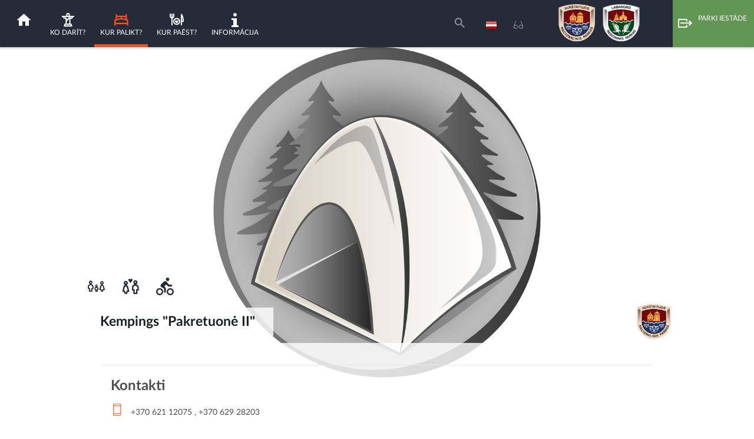

--- FILE ---
content_type: text/html; charset=UTF-8
request_url: https://www.aparkai.lt/lv/tourism-list_accommodation/pakretuone-ii-kempings/
body_size: 8596
content:
<!DOCTYPE html>
<html xmlns="//www.w3.org/1999/xhtml" xmlns:og="//ogp.me/ns#" xmlns:fb="//www.facebook.com/2008/fbml">
	<head>
		<title>Kempings &quot;Pakretuonė II&quot; | aparkai.lt</title>
		<meta http-equiv="Content-Type" content="text/html; charset=utf-8" />
                        			<meta property="fb:app_id" content=""/>
			<meta property="og:type" content="article"/>
			<meta property="og:title" content="Kempings &quot;Pakretuonė II&quot; | aparkai.lt"/>
			<meta property="og:description" content=""/>
                			<meta property="og:image" content="https://www.aparkai.lt/data/tourism_objects/social/tent_024.jpg"/>
			<meta property="og:image:width" content="660"/>
			<meta property="og:image:height" content="440"/>
        
		<meta name="viewport" content="width=device-width, initial-scale=1.0">

		<link rel="stylesheet" href="https://www.aparkai.lt/templates/foundation-5.2.2/css/normalize.css" />
		<link rel="stylesheet" href="https://www.aparkai.lt/templates/foundation-5.2.2/css/foundation.css" />

		<script src="https://www.aparkai.lt/templates/foundation-5.2.2/js/vendor/modernizr.js"></script>

		<meta name="robots" content="follow"/>
		<meta name="SKYPE_TOOLBAR" content="SKYPE_TOOLBAR_PARSER_COMPATIBLE" />

		<script type="text/javascript" src="https://www.aparkai.lt/templates/js/functions.ajax.js"></script>

		<script type="text/javascript" src="https://www.aparkai.lt/templates/js/jquery/jquery-2.2.4.min.js"></script>
		
		<link href="https://www.aparkai.lt/templates/css/jquery/jquery-ui-1.10.3.css" rel="stylesheet" type="text/css" />
		<link href="https://www.aparkai.lt/templates/css/jquery/jquery-ui-timepicker.css" rel="stylesheet" type="text/css" />

		<script type="text/javascript" src="https://www.aparkai.lt/templates/js/jquery/jquery-ui.min.js"></script>
		<script type="text/javascript" src="https://www.aparkai.lt/templates/js/jquery/jquery-ui-timepicker.js"></script>
		<script type="text/javascript" src="https://www.aparkai.lt/templates/js/lazysizes.min.js" ></script>
					<script type="text/javascript" src="https://www.aparkai.lt/templates/js/jquery/jquery-ui-datepicker/jquery.ui.datepicker-lv.js"></script>
		 

		<link href="https://www.aparkai.lt/templates/css/jquery/jquery-selectbox.css" rel="stylesheet" type="text/css" />
		<script type="text/javascript" src="https://www.aparkai.lt/templates/js/jquery/jquery-selectbox-0.2.min.js"></script>

		<link href="https://www.aparkai.lt/templates/fancybox-2.1.5/jquery.fancybox.css?v=1769172451" rel="stylesheet" type="text/css" />
		<link rel="stylesheet" href="https://www.aparkai.lt/templates/fancybox-2.1.5/helpers/jquery.fancybox-buttons.css?v=1769172451" type="text/css" media="screen" />
		<link rel="stylesheet" href="https://www.aparkai.lt/templates/fancybox-2.1.5/helpers/jquery.fancybox-thumbs.css?v=1769172451" type="text/css" media="screen" />
		<script type="text/javascript" src="https://www.aparkai.lt/templates/fancybox-2.1.5/jquery.fancybox.pack.js?v=1769172451"></script>
		<script type="text/javascript" src="https://www.aparkai.lt/templates/fancybox-2.1.5/helpers/jquery.fancybox-buttons.js?v=1769172451"></script>
		<script type="text/javascript" src="https://www.aparkai.lt/templates/fancybox-2.1.5/helpers/jquery.fancybox-media.js?v=1769172451"></script>
		<script type="text/javascript" src="https://www.aparkai.lt/templates/fancybox-2.1.5/helpers/jquery.fancybox-thumbs.js?v=1769172451"></script>
        <link rel="stylesheet" href="https://www.aparkai.lt/templates/css/msg.css">
<script src="https://www.aparkai.lt/templates/js/msg.js"></script>

					<link rel="shortcut icon" type="image/png" href="https://www.aparkai.lt/data/settings/favicon/index.jpg"/>
		
		<link rel="stylesheet" href="https://www.aparkai.lt/templates/fonts/ltic/styles.css">
		<link rel="stylesheet" href="https://www.aparkai.lt/templates/fonts/fontastic/anp/style.css">
        <link rel="stylesheet" href="https://www.aparkai.lt/data/settings/icons/style.css?v=0">

		<link rel="stylesheet" href="https://www.aparkai.lt/templates/mmenu/css/jquery.mmenu.all.css" type="text/css" />
		<script src="https://www.aparkai.lt/templates/mmenu/js/jquery.mmenu.all.min.js" type="text/javascript"></script>

		<script src="https://www.aparkai.lt/templates/js/jquery/jquery-scrollTo-1.4.10-min.js" type="text/javascript"></script>

		<link rel="stylesheet" href="https://www.aparkai.lt/templates/jquery.slick-1.5.7/slick.css" type="text/css" />
		<script src="https://www.aparkai.lt/templates/jquery.slick-1.5.7/slick.min.js" type="text/javascript"></script>

		<link rel="stylesheet" href="https://www.aparkai.lt/templates/css/jquery/jquery-notification.css" type="text/css" />
		<script src="https://www.aparkai.lt/templates/js/modernizr.custom.js" type="text/javascript"></script>
		<!--[if IE]>
  		<script src="//html5shiv.googlecode.com/svn/trunk/html5.js"></script>
		<![endif]-->


					<link rel="alternate" href="https://www.aparkai.lt/lt" hreflang="lt-lt" />					<link rel="alternate" href="https://www.aparkai.lt/lv" hreflang="lv-lv" />					<link rel="alternate" href="https://www.aparkai.lt/en" hreflang="en-gb" />					<link rel="alternate" href="https://www.aparkai.lt/ru" hreflang="ru-ru" />					<link rel="alternate" href="https://www.aparkai.lt/de" hreflang="de-de" />		
		
		<meta name="google-site-verification" content="PHD6WJtV-MxlY9Lcn5TOi6rL6y8SZLDugE8EWPc-FjM" />

		<link href="https://www.aparkai.lt/templates/anp/css/style.css?v=1769172451" rel="stylesheet" type="text/css" />

		
				<link rel="stylesheet" href="https://www.aparkai.lt/templates/css/msg.css" />
		<script type="text/javascript" src="https://www.aparkai.lt/templates/js/loading.js" ></script>
		<script type="text/javascript" src="https://www.aparkai.lt/templates/js/msg.js" ></script>
		<script type="text/javascript" src="https://www.aparkai.lt/templates/js/List/List.js?v=1769172451" ></script>
		<script>
			var loadingColor = "#27A45B";
		</script>
		<script type="text/javascript" src="https://www.aparkai.lt/templates/js/request.js" ></script>

		

				
	</head>

	<body class=" ">
					<meta itemprop="name" content="Kempings &quot;Pakretuonė II&quot; | aparkai.lt">
			<meta itemprop="description" content="">
			<meta itemprop="image" content="https://www.aparkai.lt/data/tourism_objects/social/tent_024.jpg">
				<style>

input[type="submit"]:hover {
  background: #f4511e !important;
}

input[type="submit"], input[type="button"] {
  border: none;
  background: #000 !important;
}

.print-trigger {
  display:none !important;
}

</style>
		<script src="https://www.aparkai.lt/templates/js/classie.js" type="text/javascript"></script>
		<script src="https://www.aparkai.lt/templates/js/notificationFx.js" type="text/javascript"></script>
		<script>
			function showMsg(i, msg)
			{
				if(i == 1) message = '<div class="ns-thumb"><img src="https://www.aparkai.lt/templates/images/suc.png"/></div><div class="ns-content">'+msg+'</div>';
				if(i == 2) message = '<div class="ns-thumb"><img src="https://www.aparkai.lt/templates/images/err.png"/></div><div class="ns-content err">'+msg+'</div>';
				if(i == 3) message = '<div class="ns-thumb"><img src="https://www.aparkai.lt/templates/images/inf.png"/></div><div class="ns-content inf">'+msg+'</div>';
				var notification = new NotificationFx({
					message : message,
					layout : 'other',
					ttl : 600000,
					effect : 'thumbslider',
					type : 'notice', // notice, warning, error or success
				});
				notification.show();
			}
		</script>

				<div class="row fluid header">
			<div class="small-100 columns">

				<div class="row">

					<div class="columns menu show-for-large-up">
							

<ul id="top-nav" class=" " >
	        		<li class="down has-dropdown ">
							<a href="https://www.aparkai.lt/lv/" class="homepage">
					<span class="anp-icon-asset-1"></span>
					<p></p>

				</a>
										<ul class="submenu-list">
					                        					                        					                        					                        					                        					                        					                        					                        									</ul>
					</li>
			        		<li class="down has-dropdown ">
							<a  href="https://www.aparkai.lt/lv/ko-darit/"
										><span class="anp-icon-asset-2"></span><p>Ko darīt?</p></a>										<ul class="submenu-list">
					                        						<li class="one ">
							<a href="https://www.aparkai.lt/lv/"  class="">Aktīvā atpūta</a>						</li>
                        					                        						<li class="one ">
							<a href="https://www.aparkai.lt/lv/"  class="">Vietas</a>						</li>
                        					                        						<li class="one ">
							<a href="https://www.aparkai.lt/lv/routes/"  class="">Maršruti</a>						</li>
                        					                        						<li class="one ">
							<a href="https://www.aparkai.lt/lv/notikumi/"  class="">Notikumi</a>						</li>
                        									</ul>
					</li>
			        		<li class=" selected ">
							<a  href="https://www.aparkai.lt/lv/"
										><span class="anp-icon-asset-3"></span><p>Kur palikt?</p></a>								</li>
			        		<li class=" ">
							<a  href="https://www.aparkai.lt/lv/"
										><span class="anp-icon-food"></span><p>Kur paēst?</p></a>								</li>
			        		<li class="down has-dropdown ">
							<a  href="https://www.aparkai.lt/lv/apmekletaja-bilete/"
										><span class="anp-icon-asset-5"></span><p>Informācija</p></a>										<ul class="submenu-list">
					                        						<li class="one ">
							<a href="https://www.aparkai.lt/lv/apmekletaja-bilete/"  class="">Apmeklētāja biļete</a>						</li>
                        					                        						<li class="one ">
							<a href="https://www.aparkai.lt/lv/apmeklejot-noteikumus/"  class="">Apmeklējuma noteikumi</a>						</li>
                        					                        						<li class="one ">
							<a href="https://www.aparkai.lt/lv/editable-separated/id-80/"  class="">Sabiedriskais transports</a>						</li>
                        					                        						<li class="one ">
							<a href="https://www.aparkai.lt/lv/zvejyba/"  class="">Makšķerēšana, ogošana</a>						</li>
                        					                        						<li class="one ">
							<a href="https://www.aparkai.lt/lv/editable-separated/id-75/"  class="">Motorlaivu</a>						</li>
                        					                        						<li class="one ">
							<a href="https://www.aparkai.lt/lv/editable-separated/id-79/"  class="">Tūrisma kartes</a>						</li>
                        					                        						<li class="one ">
							<a href="https://www.aparkai.lt/lv/biblioteka/"  class="">Bibliotēka</a>						</li>
                        					                        						<li class="one ">
							<a href="https://www.aparkai.lt/lv/katalogs/"  class="">Katalogs</a>						</li>
                        					                        						<li class="one ">
							<a href="https://www.aparkai.lt/lv/parko-produkto-zenklas/"  class="">Parka produkta zīme</a>						</li>
                        					                        						<li class="one ">
							<a href="https://www.aparkai.lt/lv/editable-separated/id-76/"  class="">Kontakti</a>						</li>
                        									</ul>
					</li>
			</ul>	
	<script type="text/javascript">
		$(function () {
			$('.dropdown').each(function () {
				$(this).parent().parent().eq(0).hover(function () {
					var current = $('.dropdown:eq(0)', this);
					current.fadeIn(100);
				}, function () {
					var current = $('.dropdown:eq(0)', this);
					current.fadeOut(50);
				});
			});
			
			$('.mega-menu').each(function() {
				$(this).css({ position: 'absolute', visibility: 'hidden', display: 'block' });
				
				width = 0;
				
				$(this).children('li').each(function() {
					width = width + $(this).width();
				});
				
				$(this).width(width);
				
				$(this).css({ position: '', visibility: '', display: '' });
			});
		});
	</script>

					</div>

					<div class="small-20 large-70 columns mobile-menu hide-for-large-up">
							
 				
	<a class="top-nav-mobile-toggle" href="#my-menu"></a>
	<div id="mobile-menu-holder">
		<nav id="my-menu" style="display: none;">
			<div class="menu-cont">			
			
				<ul id="top-nav-mobile">
					<li class="">
                    	                        	<a href="https://anp.lrv.lt"  >Parki iestāde</a>
                    	                    </li>

											<li class="">

							<a href="https://www.aparkai.lt/lv/" >Mājas</a>							
															
			
				<ul >
					<li class="">
                    	                        	<a href="https://anp.lrv.lt"  >Parki iestāde</a>
                    	                    </li>

											<li class="">

							<a href="https://www.aparkai.lt/lv/kajam/" >Ar kājām</a>							
													</li>
											<li class="">

							<a href="https://www.aparkai.lt/lv/parks-produkts/" >Parka produkts</a>							
													</li>
											<li class="">

							<a href="https://www.aparkai.lt/lv/bitmuziejus/" >Biškopība muzejs</a>							
													</li>
											<li class="">

							<a href="https://www.aparkai.lt/lv/kajam/" >Ar kājām</a>							
													</li>
											<li class="">

							<a href="https://www.aparkai.lt/lv/ziemas-izklaides-aukstaitijos-labanoras/" >Ziemas prieki</a>							
													</li>
											<li class="">

							<a href="https://www.aparkai.lt/lv/gimenem/" >Ģimenēm</a>							
													</li>
											<li class="">

							<a href="https://www.aparkai.lt/lv/dabas-skola/" >Dabas skola</a>							
													</li>
											<li class="">

							<a href="https://www.aparkai.lt/lv/editable-separated/id-176/" >Apmeklētāju centri</a>							
													</li>
									</ul>
				

													</li>
											<li class="">

							<a href="https://www.aparkai.lt/lv/ko-darit/" >Ko darīt?</a>							
															
			
				<ul >
					<li class="">
                    	                        	<a href="https://anp.lrv.lt"  >Parki iestāde</a>
                    	                    </li>

											<li class="">

							<a href="https://www.aparkai.lt/lv/" >Aktīvā atpūta</a>							
													</li>
											<li class="">

							<a href="https://www.aparkai.lt/lv/" >Vietas</a>							
													</li>
											<li class="">

							<a href="https://www.aparkai.lt/lv/routes/" >Maršruti</a>							
													</li>
											<li class="">

							<a href="https://www.aparkai.lt/lv/notikumi/" >Notikumi</a>							
													</li>
									</ul>
				

													</li>
											<li class="selected">

							<a href="https://www.aparkai.lt/lv/" >Kur palikt?</a>							
													</li>
											<li class="">

							<a href="https://www.aparkai.lt/lv/" >Kur paēst?</a>							
													</li>
											<li class="">

							<a href="https://www.aparkai.lt/lv/apmekletaja-bilete/" >Informācija</a>							
															
			
				<ul >
					<li class="">
                    	                        	<a href="https://anp.lrv.lt"  >Parki iestāde</a>
                    	                    </li>

											<li class="">

							<a href="https://www.aparkai.lt/lv/apmekletaja-bilete/" >Apmeklētāja biļete</a>							
													</li>
											<li class="">

							<a href="https://www.aparkai.lt/lv/apmeklejot-noteikumus/" >Apmeklējuma noteikumi</a>							
													</li>
											<li class="">

							<a href="https://www.aparkai.lt/lv/editable-separated/id-80/" >Sabiedriskais transports</a>							
													</li>
											<li class="">

							<a href="https://www.aparkai.lt/lv/zvejyba/" >Makšķerēšana, ogošana</a>							
													</li>
											<li class="">

							<a href="https://www.aparkai.lt/lv/editable-separated/id-75/" >Motorlaivu</a>							
													</li>
											<li class="">

							<a href="https://www.aparkai.lt/lv/editable-separated/id-79/" >Tūrisma kartes</a>							
													</li>
											<li class="">

							<a href="https://www.aparkai.lt/lv/biblioteka/" >Bibliotēka</a>							
													</li>
											<li class="">

							<a href="https://www.aparkai.lt/lv/katalogs/" >Katalogs</a>							
													</li>
											<li class="">

							<a href="https://www.aparkai.lt/lv/parko-produkto-zenklas/" >Parka produkta zīme</a>							
													</li>
											<li class="">

							<a href="https://www.aparkai.lt/lv/editable-separated/id-76/" >Kontakti</a>							
													</li>
									</ul>
				

													</li>
									</ul>
				
								
					<ul class="lang-menu-select" >
						<li class="selected-lang">
																																								
																																																
																	<span>
										<img src="https://www.aparkai.lt/templates/images/flags/24/lv.png" alt="lv" /> Latviešu
									</span>
																																																
																																																
																																																
																						
							<ul>
																																													
																			<li>
											<a href="https://www.aparkai.lt/apgyvendinimas/p/">
												<img src="https://www.aparkai.lt/templates/images/flags/24/lt.png" alt="lt" /> Lietuviešu
											</a>
										</li>
																																																						
																																																						
																			<li>
											<a href="https://www.aparkai.lt/en/accommodation/pakretuone-ii-campsite/">
												<img src="https://www.aparkai.lt/templates/images/flags/24/en.png" alt="en" /> Angļu
											</a>
										</li>
																																																						
																			<li>
											<a href="https://www.aparkai.lt/ru/zhilye/pakretuone-ii-kemping/">
												<img src="https://www.aparkai.lt/templates/images/flags/24/ru.png" alt="ru" /> Krievu
											</a>
										</li>
																																																						
																			<li>
											<a href="https://www.aparkai.lt/de/ubernachten/pakretuone-ii-campingplatz/">
												<img src="https://www.aparkai.lt/templates/images/flags/24/de.png" alt="de" /> Vācu
											</a>
										</li>
																								</ul>
						</li>
					</ul>
							</div>
		</nav>
	</div>


					</div>

                    <div class="managment-link show-for-large-up">
                    	                        	<a href="https://anp.lrv.lt/"><span class=" anp-icon-asset-8"></span><p>Parki iestāde</p></a>
                    	                    </div>

					<div class="columns logo">
																														<img src="https://www.aparkai.lt/data/settings/logo/anplogo_002.png" alt="ANP un LRP direktorāts" />
																										</div>

					<a class="glasses" href="https://www.aparkai.lt/index.php?module=editable&action=separated&id=88" ><span class="icon icon-glasses"></span></a>
                    
		            						
						
							<div class="lang-block ">
							<ul>
								<li class="selected-lang">
																																																		
																																																												
																					<a href="https://www.aparkai.lt/lv/tourism-list_accommodation/pakretuone-ii-kempings/">
												<img src="https://www.aparkai.lt/templates/images/flags/24/lv.png" alt="lv" />
											</a>
																																																												
																																																												
																																																												
																												
									<ul>
																																																							
																							<li>
													<a href="https://www.aparkai.lt/apgyvendinimas/p/">
														<img src="https://www.aparkai.lt/templates/images/flags/24/lt.png" alt="lt" />
													</a>
												</li>
																																																																		
																																																																		
																							<li>
													<a href="https://www.aparkai.lt/en/accommodation/pakretuone-ii-campsite/">
														<img src="https://www.aparkai.lt/templates/images/flags/24/en.png" alt="en" />
													</a>
												</li>
																																																																		
																							<li>
													<a href="https://www.aparkai.lt/ru/zhilye/pakretuone-ii-kemping/">
														<img src="https://www.aparkai.lt/templates/images/flags/24/ru.png" alt="ru" />
													</a>
												</li>
																																																																		
																							<li>
													<a href="https://www.aparkai.lt/de/ubernachten/pakretuone-ii-campingplatz/">
														<img src="https://www.aparkai.lt/templates/images/flags/24/de.png" alt="de" />
													</a>
												</li>
																														</ul>
								</li>
							</ul>
						</div>
										<div class="header-search">
                        <a class="cd-search-trigger" ><span class="anp-icon-asset-7"></span></a>
                        <div id="cd-search" class="cd-search">
                            <form>
                                <input type="search" class="search" placeholder="Meklēt">
                            </form>
                        </div>
                        <script>
                            $(document).ready(function() {
                               $('#cd-search').on("submit", function() {
                                    window.open('//google.com/search?q=site:https://www.aparkai.lt/ '+$('.search').val());
                                });

                                searchelement();
                                $( window ).resize(function() {
                                    searchelement();
                                });

                                $('.cd-search-trigger').on('click', function(e) {
                                    $('.header-search #cd-search').toggle("slide", { direction:"right" }, 1000);
                                    $( ".header-search #cd-search input.search" ).select();

                                });

                                function searchelement() {
                                	search_width = $(window).width()-(
                                            $('.columns.menu.show-for-large-up').width() +
                                            $('.managment-link').width() +
                                            $('.columns.logo').width() +
                                            75);
                                	if(search_width > 60){
                                		$('.header-search').show();
	                                    $('.header-search #cd-search').width(search_width);
	                                } else{
	                                	$('.header-search').hide();
	                                }
                                }
                            });
                        </script>
                    </div>

				</div>

			</div>
		</div>

		
		<div class="row fluid content ">
			<div class="small-100 columns no-padding-for-mobile">

				<script type="text/javascript" src="//maps.googleapis.com/maps/api/js?key=AIzaSyCSZlDtXLiQZC9mi_hX7mLrg25XQ2zVgWU&language=lv"></script>
<script type="text/javascript" src="https://www.aparkai.lt/templates/js/richmarker.js"></script>

<link rel="stylesheet" href="https://www.aparkai.lt/templates/css/stylesheet.css">
<div class="view-object-cont">

			<div class="row">
			<div class="small-100 columns title-photo">
					<img src="https://www.aparkai.lt/data/tourism_objects/large/tent_024.jpg" alt="Kempings &quot;Pakretuonė II&quot;">
			</div>
		</div>
									
	<div class="row title-info">
		<div class="large-90 medium-85 small-100 columns">
			<div class="services-list">
																								<div class="service" >
							<span class="anp-icon-seima"></span>
							<div class="service-item">
								<p>Ģimenēm ar bērniem </p>
								<div class="triangle"></div>
							</div>
						</div>
						
																				<div class="service" >
							<span class="anp-icon-romantine"></span>
							<div class="service-item">
								<p>Mierīga atpūta </p>
								<div class="triangle"></div>
							</div>
						</div>
						
																				<div class="service" >
							<span class="anp-icon-dviraciu"></span>
							<div class="service-item">
								<p>Piemērots ceļo ar velosipēdu </p>
								<div class="triangle"></div>
							</div>
						</div>
						
																														</div>
			<div class="page-title">
				<h1 class="main-title light">Kempings &quot;Pakretuonė II&quot;</h1> 
			</div>
		</div>
		<div class="large-10 medium-15 small-25 hide-for-small columns">
            				<img class="single-logo" src="https://www.aparkai.lt/templates/anp/img/anc.png" />
            			<div class="favorite-button">
				<a href="#" ><div class="icon icon-asset-6"></div><p class="">Prideti prie megstamu</p></a>
			</div>
		</div>
	</div>
	<div class="row main-info">
		<div class="small-100 columns">
			<div class="framed-cont with-padding">
				<div class="row">
					<div class="small-100 ">
						<div class="row info">
							<div class="small-100 columns description">
																	<div class="width-holder" style="padding-bottom: 9px;"></div>
								
								
															</div>

							<div class="object-description-columns">
								<div class="object-description border large-40 medium-50 columns">
									<h2 class="this-main-title">
										Kontakti
									</h2>
																											<div class="small-100 line">
										<span class="anp-icon-telefonas"></span>
																														<a href="tel:0037062112075">+370 621 12075</a>
																				,
																														<a href="tel:0037062928203">+370 629 28203</a>
																				
									</div>
																												<div class="small-100 line">
											<span class="anp-icon-email"><a href="/cdn-cgi/l/email-protection#e0ae8592898a9593a79295938e899593a0878d81898cce838f8d"><span class="__cf_email__" data-cfemail="88c6edfae1e2fdfbcffafdfbe6e1fdfbc8efe5e9e1e4a6ebe7e5">[email&#160;protected]</span></a>
										</div>
																												<div class="small-100 line">
											<span class="anp-icon-page-url"></span><a href="http://www.trainiškis.lt" target="_blank">www.trainiškis.lt</a>
										</div>
																																			</div>

								<div class="border large-60 medium-50 columns">
																										</div>
																									<div class="large-100 medium-100 columns property" style="display:none;">
										<h2 class="this-main-title" >
											Cita informācija
										</h2>
																																
																									

														 															<div class="large-25 small-100 line" >
																<div class="one">
																	<i class="sprite sprite-68"></i>
																	Aukštaitijas nacionālais parks
																</div>

																																																																											
																																	
																																	
																																	
																																	
																															</div>									</div>
															</div>
						</div>
					</div>
				</div>
			</div>
		</div>
	</div>
	
			<div class="row">
			<div class="small-100 columns map-hold">
				<div id="map-canvas" class="map-cont"></div>
			</div>
		</div>

		<script data-cfasync="false" src="/cdn-cgi/scripts/5c5dd728/cloudflare-static/email-decode.min.js"></script><script type="text/javascript">
			var map;
			function initialize() {
				var myLatlng = new google.maps.LatLng(55.268636,26.041671);

				var mapOptions = {
					scrollwheel: false,
					zoom: 10,
					center: myLatlng,
				};
				map = new google.maps.Map(document.getElementById('map-canvas'), mapOptions);

				var marker = new google.maps.Marker({
					position: myLatlng,
					map: map,
					//icon: 'https://www.aparkai.lt/templates/images/jungtis-point.png',
				});
			}
			google.maps.event.addDomListener(window, 'load', initialize);
		</script>
	
	<script src="https://www.aparkai.lt/templates/swipebox/js/jquery.swipebox.js"></script>
	<link rel="stylesheet" href="https://www.aparkai.lt/templates/swipebox/css/swipebox.css">
	<script type="text/javascript">
		$('.more-info').on('click', function() {
				$(this).hide().prev().addClass('hide-shadow').height('auto');
		});

	;( function( $ ) {

		$( '.fancybox' ).swipebox({
			useCSS : true, // false will force the use of jQuery for animations
			useSVG : false, // false to force the use of png for buttons
			initialIndexOnArray : 0, // which image index to init when a array is passed
			hideCloseButtonOnMobile : false, // true will hide the close button on mobile devices
			removeBarsOnMobile : false, // false will show top bar on mobile devices
			hideBarsDelay : false, // delay before hiding bars on desktop
			videoMaxWidth : 1140, // videos max width
			beforeOpen: function() {
				$('body').css({
				    'overflow': 'hidden',
				})
			}, // called before opening
			afterOpen: null, // called after opening
			afterClose: function() {
				$('body').css({
				    'overflow': 'auto',
				})
			}, // called after closing
			loopAtEnd: false, // true will return to the first image after the last im

		});

	} )( jQuery );
	jQuery(function(){
		jQuery(document.body)
		.on('click touchend','#swipebox-slider .current img', function(e){
		return false;
		})
		.on('click touchend','#swipebox-slider .current', function(e){
		jQuery('#swipebox-close').trigger('click');
		});
	});

	margintop();
	$( window ).resize(function() {
	  margintop();
	});

	function margintop(){
		if( $(window).height() <= 660 && $(window).height() >= 300 ){
			$('.title-info.row').css('margin-top', $(window).height()-310);
		} else if( $(window).height() > 480){
			$('.title-info.row').css('margin-top', 370);
		}
	}
	</script>
</div>

			</div>
		</div>

         <div class="row fluid footer">
			<div class="framed-cont">
				<div  class="row top-block">
			            <div class="small-100 medium-50 large-25 columns contact-block">
			<div class="title">Kontakti</div>
		
	<p>Auk&scaron;taitijas nacionālā parka un Labanoras reģionālā parka direktorāts</p>

<p>&nbsp;</p>

<ul>
	<li><a href="https://www.google.lt/maps/place/Auk%C5%A1taitijos+nacionalinio+parko+ir+Labanoro+regioninio+parko+direkcija/@55.328975,26.0996533,17z/data=!4m5!3m4!1s0x46dd38656cedfda3:0xdc38ec0d9af7ace3!8m2!3d55.328975!4d26.101842" target="_blank">Lū&scaron;ių g. 16, Palū&scaron;ė, LT-30202 Ignalinos r.</a></li>
	<li><a href="tel:+37038653135">+370 386 53135</a></li>
	<li><a href="/cdn-cgi/l/email-protection#89e8e7f9c9e8e7f9a7e5fd"><span class="__cf_email__" data-cfemail="482c213a2d232b212229082938293a23292166243c">[email&#160;protected]</span></a></li>
</ul>

</div>
		            <div class="small-100 medium-50 large-25 columns contact-block">
			<div class="title">Direktorāta darba laiks</div>
		
	<table class="loht__hours-table ts" style="border-collapse:collapse;line-height:20.8px;margin-top:3px;">
	<tbody>
		<tr>
			<td>Pirmdiena</td>
			<td>8:00 &ndash; 17:00</td>
		</tr>
		<tr>
			<td>Otrdiena</td>
			<td>8:00 &ndash; 17:00</td>
		</tr>
		<tr>
			<td>Tre&scaron;diena&nbsp;</td>
			<td>8:00 &ndash; 17:00</td>
		</tr>
		<tr>
			<td>Ceturtdiena</td>
			<td>8:00 &ndash; 17:00</td>
		</tr>
		<tr>
			<td>Piektdiena</td>
			<td>8:00 &ndash; 15:45</td>
		</tr>
		<tr>
			<td>Sestdiena</td>
			<td>Slēgts</td>
		</tr>
		<tr>
			<td>Svētdiena</td>
			<td>Slēgts</td>
		</tr>
	</tbody>
</table>

</div>
		            <div class="small-100 medium-50 large-25 columns contact-block">
			<div class="title">ANP Apmeklētāju centra darba laiks</div>
		
	<table class="loht__hours-table ts" style="border-collapse:collapse;line-height:20.8px;margin-top:3px;">
	<tbody>
		<tr>
			<td>Pirmdiena</td>
			<td>8:00 &ndash; 17:00</td>
		</tr>
		<tr>
			<td>Otrdiena</td>
			<td>8:00 &ndash; 17:00</td>
		</tr>
		<tr>
			<td>Tre&scaron;diena</td>
			<td>8:00 &ndash; 17:00</td>
		</tr>
		<tr>
			<td>Ceturtdiena</td>
			<td>8:00 &ndash; 17:00</td>
		</tr>
		<tr>
			<td>Piektdiena</td>
			<td>8:00 &ndash; 16:00</td>
		</tr>
		<tr>
			<td>Sestdiena</td>
			<td>10:00 &ndash; 15:00</td>
		</tr>
		<tr>
			<td>Svētdiena&nbsp;</td>
			<td>Slēgts</td>
		</tr>
	</tbody>
</table>

</div>
		            <div class="social-block small-100 medium-50 large-25 columns menu-block anp">
		<div class="icons">
					<a href="https://www.facebook.com/AukstaitijaNationalPark" target="_blank"><div class="icon icon-icon-facebook"></div></a>
				
					<a href="" target="_blank"><div class="icon icon-gplus"></div></a>
				
				
				
							<a href="https://www.instagram.com/aukstaitijanp/" target="_blank"><div class="icon icon-instagram"></div></a>
			</div>
</div>
			</div>

				
			</div>
		</div>

		<script data-cfasync="false" src="/cdn-cgi/scripts/5c5dd728/cloudflare-static/email-decode.min.js"></script><script type="text/javascript" src="https://www.aparkai.lt/templates/foundation-5.2.2/js/vendor/fastclick.js"></script>
		<script type="text/javascript" src="https://www.aparkai.lt/templates/foundation-5.2.2/js/foundation/foundation.js"></script>
		<script type="text/javascript" src="https://www.aparkai.lt/templates/foundation-5.2.2/js/foundation/foundation.equalizer.js"></script>
		<script type="text/javascript" src="https://www.aparkai.lt/templates/foundation-5.2.2/js/foundation/foundation.interchange.js"></script>

		<script type="text/javascript">
			$(document).ready(function() {

                $('.share').click(function (e) {
                    e.preventDefault();
                    var a = this.name;
                    if(a == undefined)
                        a = $(this).attr('data-name');
					console.log(a);
                    if (a == 'fb') {
                        Share('https://www.facebook.com/sharer/sharer.php?u=' + $(this).attr('href'));
                    }

                    if (a == 'tw') {
                        Share('https://twitter.com/intent/tweet?text=' + $(this).attr('href'));
                    }

                    if (a == 'g+') {
                        Share('https://plus.google.com/share?url=' + $(this).attr('href'));
                    }
                });

                function Share(url) {
                    window.open(url, 'name', 'height=550,width=550');
                }

				$('#my-menu').show();
				var titlename = 'Izvēlne',
					placeholder = 'Meklēt';

				startmmenu();
				$( window ).resize(function() {
					startmmenu();
				});

				function startmmenu(){
					if($( window ).width() < 1024){
						$("#my-menu").mmenu({
							navbar 	: {
								title	: titlename
							},
							"offCanvas": {
								"position": "right",
								"zposition": "front"
							},
							"searchfield": {
					        	"resultsPanel": true,
					        	"noResults": 'Nav rezultātu',
					        	"placeholder": "Meklēt",
					        	"title": "Rezultāti"
					    	},
							"navbars": [
			                  // {
			                  //    "position": "bottom",
			                  //    "content": [
			                  //       '<form class="searchformmenu" method="get" action=""><input class="searchterm"  placeholder="' +placeholder +'" autocomplete="off"/><button type="submit" class="searchbtn"><i class="icon icon-paieska"></i></button></form>',
			                  //    ]
			                  // },
			                  {
			                     "position": "top",
			                     "content": [
			                        "<div class='close-btn-cont'><div class='close-mm'></div></div>"
			                     ]
			                  },
							  {
								"position": "bottom",
								"content": [
									"searchfield"
								]
								}
		               		]
			            });
					} 

					var API = $("#my-menu").data( "mmenu" );

					$(".close-mm").click(function() {
						API.close();
					});

		        }


	            
			});

			$(document).foundation();

		    $('.open-map').click(function () {
		        $.fancybox({
		        	helpers		: {
		    			overlay: {
		    		      locked: false
		    		    }
		    		},
		        	type: 'ajax',
		            href: 'https://www.aparkai.lt/index.php?module=elements&action=map&ajax=1',
		            width: "100%",
		            height: 870,
		            padding: 0,
		            margin: 30,
		            autoSize: false,
		        });

		        return false;
		    });


		$(function() {
			var h = $( window ).height() -($('.top-head').height() +$( '.header').height() + 130);

			if(h<450){
				$('.mm-slideout .title-photo .fancybox').height(h);
			}
			$(window).resize(function(){
					var h = $( window ).height() -($('.top-head').height() +$( '.header').height() + 130);

						if(h<450){
							$('.mm-slideout .title-photo .fancybox').height(h);
						}
						else{
							$('.mm-slideout .title-photo .fancybox').height(450);
						}
			});
			$('body .content.fluid').css('min-height', $(window).height() - $('.header, .footer').height() - 20);

		});


            function markerToGoogleCluster(data, labelColor)
            {
                return {
                    url : data.url,
                    anchor: [parseInt(data.lx),parseInt(data.ly)],
                    iconAnchor: [parseInt(data.ax),parseInt(data.ay)],
                    textSize: data.ls,
                    width:data.width,
                    height:data.height,
                    textColor: labelColor
                }
            }

            function markerToGoogleMarker(data, labelText, labelColor, pointer)
            {
                if(!data.url)
                    return;

                var icon = {
                    url: data.url,
                    anchor: new google.maps.Point(parseInt(data.ax),parseInt(data.ay)),
                    labelOrigin: new google.maps.Point(parseInt(data.lx), parseInt(data.ly))
                };

                var label = {
                    text: labelText,
                    color: labelColor,
                    fontSize: data.ls + "px"
                };

                if(pointer)
                {
                    pointer.setIcon(icon);
                    if(labelText)
                        pointer.setLabel(label);
                }

                return {
                    icon:icon,
                    label:label
                };
            }

		</script>
		<script> //Mozaikos aukcio patikrinimas
			mosaic_height();

			$( window ).resize(function() {
				if( $( window ).width() >= 642 ){
					mosaic_height();
				}
				else{
					mosaic_height_small();
				}
			});

			function mosaic_height(){
				var mosaic66 = $('.mosaic-cont .medium-66.columns img').height();
				var mosaic33 = $('.mosaic-cont .medium-33.columns>.row').height();

				if(mosaic66>mosaic33){
					$('.mosaic-cont .medium-66.columns .holder').css('max-height', mosaic33);
					$('.mosaic-cont .medium-33.columns').css('max-height', mosaic33);
				}
				else if(mosaic66<=mosaic33){
					$('.mosaic-cont .medium-33.columns').css('max-height', mosaic66);
					$('.mosaic-cont .medium-66.columns .holder').css('max-height', mosaic66);
				}
			}
			function mosaic_height_small(){
				$('.mosaic-cont .medium-66.columns .holder').css('max-height', 'initial');
				$('.mosaic-cont .medium-33.columns').css('max-height', 'initial');
			}

		</script>
		<script type="text/javascript">
			$(document).ready(function() {
				if ( $( ".filter-cont" ).length ) {
					var stickyFilterTop = $('.header').height() - 20 ;

					var stickyFilter = function(){
					var scrollTop = $(window).scrollTop();
						if (scrollTop > stickyFilterTop) {
						    $('.filter-cont').addClass('sticky').width($('#map_filter_block').width());
								$('.filter-cont').css('top', $('.header').height() + 50);
						   	$('#map-listings .list').css('margin-bottom', '105px');
								$('.filter-cont').addClass('width');
						} else {
							$('.filter-cont').width($('#map_filter_block').width());
						    $('.filter-cont').removeClass('sticky').css('top', 'inherit' );
						    $('#map-listings  .list').css('margin-bottom', '0px');
							$('.filter-cont').addClass('width');
						}
					};

					stickyFilter();

					$(window).on("scroll resize", function() {
					    stickyFilter();
					});
					
				}else{
					var stickyNavTop = $('.header').offset().top;

					var stickyNav = function(){
					var scrollTop = $(window).scrollTop();

					if (scrollTop > stickyNavTop) {
					    $('.header').addClass('sticky');
					} else {
					    $('.header').removeClass('sticky');
					}
					};

					stickyNav();

					$(window).scroll(function() {
					    stickyNav();
					});
				}
			});
		</script>


        		
		
	<script defer src="https://static.cloudflareinsights.com/beacon.min.js/vcd15cbe7772f49c399c6a5babf22c1241717689176015" integrity="sha512-ZpsOmlRQV6y907TI0dKBHq9Md29nnaEIPlkf84rnaERnq6zvWvPUqr2ft8M1aS28oN72PdrCzSjY4U6VaAw1EQ==" data-cf-beacon='{"version":"2024.11.0","token":"742d2cba4e48425ea987c24eb42ee5cd","r":1,"server_timing":{"name":{"cfCacheStatus":true,"cfEdge":true,"cfExtPri":true,"cfL4":true,"cfOrigin":true,"cfSpeedBrain":true},"location_startswith":null}}' crossorigin="anonymous"></script>
</body>
</html>


--- FILE ---
content_type: text/css
request_url: https://www.aparkai.lt/templates/css/stylesheet.css
body_size: -124
content:
.sprite {
    background-image: url(../images/spritesheet.png);
    background-repeat: no-repeat;
    display: inline-block;
    position: relative;
    /*left: 0;*/
    /*top:-3px;*/
}

.sprite-10 {
    width: 25px;
    height: 25px;
    background-position: -5px -5px;
}

.sprite-9 {
    width: 25px;
    height: 25px;
    background-position: -40px -5px;
}

.sprite-3 {
    width: 25px;
    height: 25px;
    background-position: -75px -5px;
}

.sprite-2 {
    width: 25px;
    height: 25px;
    background-position: -5px -40px;
}

.sprite-5 {
    width: 25px;
    height: 25px;
    background-position: -40px -40px;
}

.sprite-11 {
    width: 25px;
    height: 25px;
    background-position: -75px -40px;
}

.sprite-13 {
    width: 25px;
    height: 25px;
    background-position: -5px -75px;
}

.sprite-6 {
    width: 25px;
    height: 25px;
    background-position: -40px -75px;
}

.sprite-12 {
    width: 25px;
    height: 25px;
    background-position: -75px -75px;
}

.sprite-4 {
    width: 25px;
    height: 25px;
    background-position: -110px -5px;
}

.sprite-8 {
    width: 19px;
    height: 19px;
    background-position: -110px -40px;
}

.sprite-1{
    width: 25px;
    height: 25px;
    background-position: -110px -69px;
}

.sprite-tv {
    width: 25px;
    height: 25px;
    background-position: -110px -104px;
}

.center-content {
    display: flex;
    align-items: center;
}